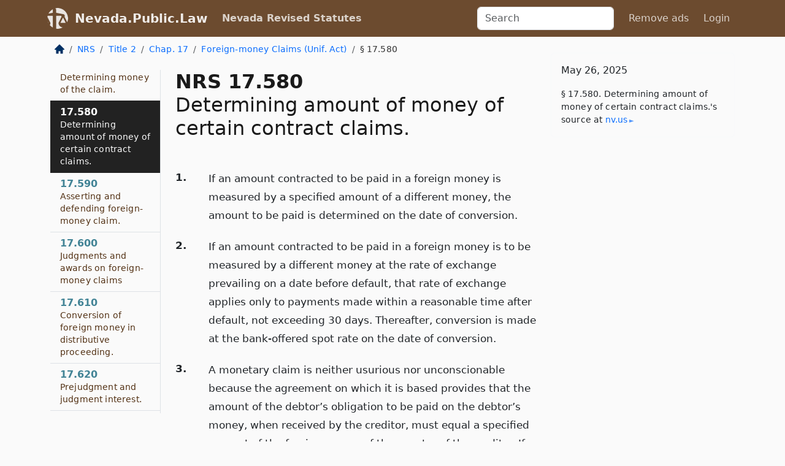

--- FILE ---
content_type: text/html; charset=utf-8
request_url: https://nevada.public.law/statutes/nrs_17.580
body_size: 5921
content:
<!DOCTYPE html>
<html lang='en'>
<head>
<meta charset='utf-8'>
<meta content='width=device-width, initial-scale=1, shrink-to-fit=no' name='viewport'>
<meta content='ie=edge' http-equiv='x-ua-compatible'>
  <!-- Google tag (gtag.js) -->
  <script async src="https://www.googletagmanager.com/gtag/js?id=G-H4FE23NSBJ" crossorigin="anonymous"></script>
  <script>
    window.dataLayer = window.dataLayer || [];
    function gtag(){dataLayer.push(arguments);}
    gtag('js', new Date());

    gtag('config', 'G-H4FE23NSBJ');
  </script>

<!-- Metadata -->
<title>NRS 17.580 – Determining amount of money of certain contract claims.</title>
<meta content='If an amount contracted to be paid in a foreign money is measured by a specified amount of a different money, the…' name='description'>

<link rel="canonical" href="https://nevada.public.law/statutes/nrs_17.580">

    <!-- Twitter Meta Tags -->
    <meta name="twitter:card"        content="summary">
    <meta name="twitter:site"        content="@law_is_code">
    <meta name="twitter:title"       content="NRS 17.580 – Determining amount of money of certain contract claims.">
    <meta name="twitter:description" content="If an amount contracted to be paid in a foreign money is measured by a specified amount of a different money, the…">

    <!-- Facebook Meta Tags -->
    <meta property="og:type"         content="article">
    <meta property="og:url"          content="https://nevada.public.law/statutes/nrs_17.580">
    <meta property="og:title"        content="NRS 17.580 – Determining amount of money of certain contract claims.">
    <meta property="og:determiner"   content="the">
    <meta property="og:description"  content="If an amount contracted to be paid in a foreign money is measured by a specified amount of a different money, the…">

    <meta property="article:author"  content="Nev. Legislature">

    <meta property="article:section" content="Civil Practice">

    <!-- Apple Meta Tags -->
    <meta property="og:site_name"     content="Nevada.Public.Law">

    <!-- LinkedIn Meta Tags -->
    <meta property="og:title"        content="NRS 17.580 – Determining amount of money of certain contract claims." name="title">

        <!-- Jurisdiction Icon -->

        <meta name="twitter:image"       content="https://nevada.public.law/assets/jurisdiction/nevada-c954d87af14b523b19b292236af483242aa1ca9007e0b96080fd9afcd3928858.png">
        <meta name="twitter:image:alt"   content="Nevada icon">
        
        <link rel="apple-touch-icon"     href="https://nevada.public.law/assets/jurisdiction/256x256/nevada-178e7f7dd689fa81d78879372c59764dd65e7a08331c87f39f8232d2a004a913.png" sizes="256x256" >
        <meta property="og:image"        content="https://nevada.public.law/assets/jurisdiction/256x256/nevada-178e7f7dd689fa81d78879372c59764dd65e7a08331c87f39f8232d2a004a913.png">
        <meta property="og:image:type"   content="image/png">
        <meta property="og:image:width"  content="256">
        <meta property="og:image:height" content="256">
        <meta property="og:image:alt"    content="Nevada icon">

<!-- CSS -->
<link rel="stylesheet" href="/assets/themes/nevada-35119bae87c4848c7701319858ce77eecfe83ef8c5ef7cb5a90fc343078a3972.css">
<!-- Favicons -->
<!-- Platform-independent .ico -->
<link rel="icon" type="image/x-icon" href="/assets/favicon/favicon-1971bb419bcff8b826acfc6d31b7bcdaa84e2b889fb346f139d81d504e21301c.ico">
<!-- Generic Favicon -->
<link rel="icon" type="image/png" href="/assets/favicon/favicon-196x196-1a89cdc4f55cce907983623a3705b278153a4a7c3f4e937224c2f68263cdf079.png" sizes="196x196">
<!-- Apple -->
<link rel="icon" type="image/png" href="/assets/favicon/apple-touch-icon-152x152-34df06b5e2e93efe4b77219bb2f7c625e82b95f0bdadc5b066ec667d56fd329d.png" sizes="196x196">
<!-- Microsoft favicons -->
<meta content='#FFFFFF' name='msapplication-TileColor'>
<meta content='https://newyork.public.law/assets/favicon/mstile-144x144-1ff51a60a42438151b0aa8d2b8ecdaa867d9af9ede744983626c8263eb9051c5.png' name='msapplication-TileImage'>
<meta content='https://newyork.public.law/assets/favicon/mstile-310x150-ae54f5e235f629e5bbc1b3787980a0a0c790ccaaf7e6153f46e35480b9460a78.png' name='msapplication-wide310x150logo'>
<meta content='https://newyork.public.law/assets/favicon/mstile-310x310-c954d87af14b523b19b292236af483242aa1ca9007e0b96080fd9afcd3928858.png' name='msapplication-square310x310logo'>

<!-- Structured Data -->


  <script type="text/javascript" 
          async="async" 
          data-noptimize="1" 
          data-cfasync="false" 
          src="//scripts.pubnation.com/tags/94287298-70cd-4370-b788-e4f2e9fa8c06.js">
  </script>

</head>



<body data-environment="production" data-parent-path="/statutes/nrs_chapter_17_sub-chapter_foreign-money_claims_(uniform_act)" data-revision-ruby="2.2.29" data-revision-ts="2.1.14" data-sentry-dsn-javascript="https://bab07efcc3f7485259f5baf1f2b14d4b@o118555.ingest.us.sentry.io/4509024199901184" data-statute-number="17.580">

<!-- Logo and Navbar -->
<nav class='navbar navbar-expand-lg navbar-dark d-print-none' id='top-navbar'>
<div class='container'>
<a class='navbar-brand' href='https://nevada.public.law'>
<img alt="Public.Law logo" height="34" width="34" src="/assets/logo/logo-white-on-transparent-68px-8727330fcdef91e245320acd7eb218bf7c3fc280a9ac48873293e89c65f1557a.png">
</a>
<a class='navbar-brand' href='https://nevada.public.law'>
Nevada.Public.Law
</a>
<button aria-controls='navbarSupportedContent' aria-expanded='false' aria-label='Toggle navigation' class='navbar-toggler' data-bs-target='#navbarSupportedContent' data-bs-toggle='collapse' type='button'>
<span class='navbar-toggler-icon'></span>
</button>
<div class='collapse navbar-collapse' id='navbarSupportedContent'>
<ul class='navbar-nav me-auto'>
<li class='nav-item active'>
<a class='nav-link' href='/statutes'>Nevada Revised Statutes</a>
</li>
<!-- Hack to add the ORCP if this is the Oregon site -->
</ul>
<!-- Small search form -->
<form class="form-inline my-2 my-lg-0 me-2" action="/search" accept-charset="UTF-8" method="get"><input type="search" name="term" id="term" value="" class="form-control mr-sm-2" placeholder="Search" aria-label="Search">
</form>
<ul class='navbar-nav me-right'>
<li class="nav-item rounded ms-1 me-1"><a class="nav-link rounded ms-1 me-1" href="https://www.public.law/pricing">Remove ads</a></li>
<li class="nav-item"><a class="nav-link" href="/users/sign_in">Login</a></li>
</ul>
</div>
</div>
</nav>

<div class='container'>
<div class='row'>
<div class='col-sm-10 col-print-12'>
<div class='d-print-none mb-4'>
  <script type="application/ld+json">
{"@context":"https://schema.org","@type":"BreadcrumbList","itemListElement":[{"@type":"ListItem","position":1,"item":"https://nevada.public.law/","name":"\u003cimg alt=\"Home\" height=\"16\" width=\"16\" src=\"/assets/home-bdfd622f0da71bdae5658d6657246217fd7f910da9dce4be94da15f81e831120.svg\"\u003e"},{"@type":"ListItem","position":2,"item":"https://nevada.public.law/statutes","name":"NRS"},{"@type":"ListItem","position":3,"item":"https://nevada.public.law/statutes/nrs_title_2","name":"Title 2"},{"@type":"ListItem","position":4,"item":"https://nevada.public.law/statutes/nrs_chapter_17","name":"Chap. 17"},{"@type":"ListItem","position":5,"item":"https://nevada.public.law/statutes/nrs_chapter_17_sub-chapter_foreign-money_claims_(uniform_act)","name":"Foreign-money Claims (Unif. Act)"},{"@type":"ListItem","position":6,"item":"https://nevada.public.law/statutes/nrs_17.580","name":"§ 17.580"}]}
</script>

<nav aria-label="breadcrumb">
  <ol class="breadcrumb">
      <li class="breadcrumb-item">
        <a href="https://nevada.public.law/"><img alt="Home" height="16" width="16" src="/assets/home-bdfd622f0da71bdae5658d6657246217fd7f910da9dce4be94da15f81e831120.svg"></a>
      </li>
      <li class="breadcrumb-item">
        <a href="https://nevada.public.law/statutes">NRS</a>
      </li>
      <li class="breadcrumb-item">
        <a href="https://nevada.public.law/statutes/nrs_title_2">Title 2</a>
      </li>
      <li class="breadcrumb-item">
        <a href="https://nevada.public.law/statutes/nrs_chapter_17">Chap. 17</a>
      </li>
      <li class="breadcrumb-item">
        <a href="https://nevada.public.law/statutes/nrs_chapter_17_sub-chapter_foreign-money_claims_(uniform_act)">Foreign-money Claims (Unif. Act)</a>
      </li>
    
      <li class="breadcrumb-item active" aria-current="page">
        § 17.580
      </li>
  </ol>
</nav> 

</div>


<div class='row'>
<div class='col-sm order-last'>
<article>
<div id='leaf-page-title'>
<h1 id='number_and_name'>
<span class='meta-name-and-number'>
<span class='d-none d-print-inline'>

</span>
NRS 17.580
</span>
<br>
<span id='name'>
Determining amount of money of certain contract claims.
</span>
</h1>
</div>

<hr class='d-none d-print-block top'>
<div id='leaf-statute-body'>
<section class="level-0 non-meta outline"><h2>1.</h2>If an amount contracted to be paid in a foreign money is measured by a specified amount of a different money, the amount to be paid is determined on the date of conversion.</section>
<section class="level-0 non-meta outline"><h2>2.</h2>If an amount contracted to be paid in a foreign money is to be measured by a different money at the rate of exchange prevailing on a date before default, that rate of exchange applies only to payments made within a reasonable time after default, not exceeding 30 days. Thereafter, conversion is made at the bank-offered spot rate on the date of conversion.</section>
<section class="level-0 non-meta outline"><h2>3.</h2>A monetary claim is neither usurious nor unconscionable because the agreement on which it is based provides that the amount of the debtor’s obligation to be paid on the debtor’s money, when received by the creditor, must equal a specified amount of the foreign money of the country of the creditor. If, because of unexcused delay in payment of a judgment or award, the amount received by the creditor does not equal the amount of the foreign money specified in the agreement, the court or arbitrator shall amend the judgment or award accordingly.</section>

<div class='d-print-none mt-5'>
<hr style='width: 33%; margin-left: 0;'>
<p class='small' style='line-height: 1.4em; letter-spacing: 0.01rem;'>
<cite>
<i>Source:</i>
<i>Section 17.580 — Determining amount of money of certain contract claims.</i>,<code> <a id="footer-source-link" rel="nofollow" href="https://www.leg.state.nv.us/NRS/NRS-017.html#NRS017Sec580">https://www.&shy;leg.&shy;state.&shy;nv.&shy;us/NRS/NRS-017.&shy;html#NRS017Sec580</a></code> (accessed May 26, 2025).
</cite>
</p>
</div>

</div>
</article>
</div>
<div class='col-sm-3 order-first d-none d-md-block d-print-none'>
<main class='sticky-top'>
<div class='d-flex flex-column align-items-stretch'>
<div class='list-group list-group-flush scrollarea border-end' id='sibling-nav'>
<a class='list-group-item list-group-item-action' href='nrs_17.410' id='n17.410'>17.410<br><span class='name'>Short title</span></a>
<a class='list-group-item list-group-item-action' href='nrs_17.420' id='n17.420'>17.420<br><span class='name'>Scope and applicability.</span></a>
<a class='list-group-item list-group-item-action' href='nrs_17.430' id='n17.430'>17.430<br><span class='name'>Definitions.</span></a>
<a class='list-group-item list-group-item-action' href='nrs_17.440' id='n17.440'>17.440<br><span class='name'>“Action” defined.</span></a>
<a class='list-group-item list-group-item-action' href='nrs_17.450' id='n17.450'>17.450<br><span class='name'>“Bank-offered spot rate” defined.</span></a>
<a class='list-group-item list-group-item-action' href='nrs_17.460' id='n17.460'>17.460<br><span class='name'>“Date of conversion” defined.</span></a>
<a class='list-group-item list-group-item-action' href='nrs_17.470' id='n17.470'>17.470<br><span class='name'>“Distributive proceeding” defined.</span></a>
<a class='list-group-item list-group-item-action' href='nrs_17.480' id='n17.480'>17.480<br><span class='name'>“Foreign money” defined.</span></a>
<a class='list-group-item list-group-item-action' href='nrs_17.490' id='n17.490'>17.490<br><span class='name'>“Foreign-money claim” defined.</span></a>
<a class='list-group-item list-group-item-action' href='nrs_17.500' id='n17.500'>17.500<br><span class='name'>“Money” defined.</span></a>
<a class='list-group-item list-group-item-action' href='nrs_17.510' id='n17.510'>17.510<br><span class='name'>“Money of the claim” defined.</span></a>
<a class='list-group-item list-group-item-action' href='nrs_17.520' id='n17.520'>17.520<br><span class='name'>“Person” defined.</span></a>
<a class='list-group-item list-group-item-action' href='nrs_17.530' id='n17.530'>17.530<br><span class='name'>“Rate of exchange” defined.</span></a>
<a class='list-group-item list-group-item-action' href='nrs_17.540' id='n17.540'>17.540<br><span class='name'>“Spot rate” defined.</span></a>
<a class='list-group-item list-group-item-action' href='nrs_17.550' id='n17.550'>17.550<br><span class='name'>“State” defined.</span></a>
<a class='list-group-item list-group-item-action' href='nrs_17.560' id='n17.560'>17.560<br><span class='name'>Variation by agreement.</span></a>
<a class='list-group-item list-group-item-action' href='nrs_17.570' id='n17.570'>17.570<br><span class='name'>Determining money of the claim.</span></a>
<a class='list-group-item list-group-item-action' href='nrs_17.580' id='n17.580'>17.580<br><span class='name'>Determining amount of money of certain contract claims.</span></a>
<a class='list-group-item list-group-item-action' href='nrs_17.590' id='n17.590'>17.590<br><span class='name'>Asserting and defending foreign-money claim.</span></a>
<a class='list-group-item list-group-item-action' href='nrs_17.600' id='n17.600'>17.600<br><span class='name'>Judgments and awards on foreign-money claims</span></a>
<a class='list-group-item list-group-item-action' href='nrs_17.610' id='n17.610'>17.610<br><span class='name'>Conversion of foreign money in distributive proceeding.</span></a>
<a class='list-group-item list-group-item-action' href='nrs_17.620' id='n17.620'>17.620<br><span class='name'>Prejudgment and judgment interest.</span></a>
<a class='list-group-item list-group-item-action' href='nrs_17.630' id='n17.630'>17.630<br><span class='name'>Enforcement of foreign judgments.</span></a>
<a class='list-group-item list-group-item-action' href='nrs_17.640' id='n17.640'>17.640<br><span class='name'>Determining United States dollar value of foreign-money claims for limited purposes.</span></a>
<a class='list-group-item list-group-item-action' href='nrs_17.650' id='n17.650'>17.650<br><span class='name'>Effect of currency revalorization.</span></a>
<a class='list-group-item list-group-item-action' href='nrs_17.660' id='n17.660'>17.660<br><span class='name'>Supplementary general principles of law.</span></a>

</div>
</div>
</main>
</div>

</div>

</div>
<div class='col-sm-2 d-print-none d-none d-lg-block'>
<!-- Right Side Bar -->
<div class='card border-light mb-1 mt-3'>
<div class='card-body'>
<p class='card-text'>
May 26, 2025
</p>
<p class='card-text small' style='line-height: 1.5em; letter-spacing: 0.01rem'>
<cite>
§ 17.580. Determining amount of money of certain contract claims.'s source at
<a class="source-link external" rel="nofollow" href="https://www.leg.state.nv.us/NRS/NRS-017.html#NRS017Sec580">nv​.us</a>
</cite>
</p>
</div>
</div>






</div>
</div>
<hr class='bottom'>
<footer>
<div class='d-print-none'>
<div class='row'>
<div class='col-sm-3' id='stay-connected'>
<h2>Stay Connected</h2>
<p>
Join thousands of people who receive monthly site updates.
</p>
<p>
<a class='btn btn-primary' href='https://eepurl.com/dqx2dj' id='temp-subscribe' role='button'>Subscribe</a>
</p>
<p id='social-icons'>
<a href="https://www.instagram.com/law.is.code/"><img alt="Instagram" loading="lazy" decoding="async" height="50" width="50" src="/assets/social/instagram-logo-840401f66d7e41fb9696f8e077c49b550e669a1a613e2612a7ba18aa2c53776d.svg"></a>
<a href="https://www.facebook.com/PublicDotLaw"><img alt="Facebook" loading="lazy" decoding="async" height="50" width="50" src="/assets/social/facebook-logo-button-a44d2115afa1417c74235fd98657a42b6602af1b47332364fa6627a80e5a61ff.svg"></a>
<a href="https://twitter.com/law_is_code"><img alt="Twitter" loading="lazy" decoding="async" height="50" width="50" src="/assets/social/twitter-logo-button-39f7c16ed398ca50006cd9a20dc33da44f7110bc26dbe7ec8980cbd9fc44cdc6.svg"></a>
<a href="https://github.com/public-law/"><img alt="Our GitHub Page" loading="lazy" decoding="async" height="50" width="50" src="/assets/social/github-logo-b4302181192a1d29bb4b020699926827cea1717d423541ad0ec8b318cda6ff97.svg"></a>
</p>
</div>
<div class='col-sm-4'>
<h2>Get Legal Help</h2>
<p class='mb-4'>
The <a class="external" href="https://nvbar.org/">State Bar of Nevada</a> runs a service for finding
an attorney in good standing. Initial consultations
are usually free or discounted: <a class="external" href="https://nvbar.org/for-the-public/find-a-lawyer/lrs/">Lawyer Referral Service</a>
</p>
<h2>Committed to Public Service</h2>
<p>
We will always provide free access to the current law. In addition,
<a href='https://blog.public.law/automatic-upgrade-for-non-profit-educational-and-govt-users/'>we provide special support</a>
for non-profit, educational, and government users. Through social
entre­pre­neurship, we’re lowering the cost of legal services and
increasing citizen access.
</p>
</div>
<div class='col-sm-5'>
<nav>
<h2>Navigate</h2>
<div class='row'>
<div class='col-sm-4'>
<ul class='compact'>
<li class='mb-2'><a href="https://www.public.law/legal-help-services">Find a Lawyer</a></li>
<li class='mb-2'><a href="https://blog.public.law">Blog</a></li>
<li class='mb-2'><a href="https://www.public.law/about-us">About Us</a></li>
<li class='mb-2'><a href="https://www.public.law/api-info">API</a></li>
<li class='mb-2'><a href="https://www.public.law/contact-us">Contact Us</a></li>
<li class='mb-2'><a href="https://www.public.law/blog">Reports</a></li>
<li class='mb-2'><a href="https://www.public.law/sources">Secondary Sources</a></li>
<li class='mb-2'><a href="https://www.public.law/privacy-policy">Privacy Policy</a></li>
</ul>
</div>
<div class='col-sm-8'>
<table class='table table-sm table-borderless table-light'>
<tbody>
<tr>
<th>California:</th>
<td><a href="https://california.public.law/codes">Codes</a></td>
</tr>
<tr>
<th>Colorado:</th>
<td><a href="https://colorado.public.law/statutes">C.R.S.</a></td>
</tr>
<tr>
<th>Florida:</th>
<td><a href="https://florida.public.law/statutes">Statutes</a></td>
</tr>
<tr>
<th>Nevada:</th>
<td><a href="https://nevada.public.law/statutes">NRS</a></td>
</tr>
<tr>
<th>New York:</th>
<td><a href="https://newyork.public.law/laws">Laws</a></td>
</tr>
<tr>
<th>Oregon:</th>
<td><a href="https://oregon.public.law/rules">OAR</a>, <a href="https://oregon.public.law/statutes">ORS</a></td>
</tr>
<tr>
<th>Texas:</th>
<td><a href="https://texas.public.law/statutes">Statutes</a></td>
</tr>
<tr>
<th>World:</th>
<td><a href="https://www.public.law/world/rome_statute">Rome Statute</a>, <a href="https://www.public.law/dictionary">International Dictionary</a></td>
</tr>
</tbody>
</table>
</div>
</div>
</nav>
</div>
</div>

</div>
<div class='d-none d-print-block'>
<p class='small'>
<i>Location:</i>
<code>https://nevada.public.law/statutes/nrs_17.580</code>
</p>
<p class='small'>
<i>Original Source:</i>
<i>Section 17.580 — Determining amount of money of certain contract claims.</i>,
<code>https://www.&shy;leg.&shy;state.&shy;nv.&shy;us/NRS/NRS-017.&shy;html#NRS017Sec580</code>
(last ac&shy;cessed May 10, 2025).
</p>

</div>
</footer>

<!-- Modal -->
<div class="modal fade" id="intentionallyBlankModal" tabindex="-1" aria-labelledby="intentionallyBlankModalLabel" aria-hidden="true">
    <div class="modal-dialog modal-dialog-centered">
      <div class="modal-content">
        <div class="modal-header">
          <h5 class="modal-title" id="intentionallyBlankModalLabel">Blank Outline Levels</h5>
          <button type="button" class="close" data-bs-dismiss="modal" aria-label="Close">
            <span aria-hidden="true">&times;</span>
          </button>
        </div>
        <div class="modal-body">
          <p>
          The legislature occasionally skips outline levels.
          For example:
          </p>

<pre>(3) A person may apply [...]
(4)(a) A person petitioning for relief [...]</pre>

          <p>
            In this example, <strong>(3)</strong>, <strong>(4)</strong>,
            and <strong>(4)(a)</strong> are all outline levels, but 
            <strong>(4)</strong> was
            omitted by its authors. It's only implied. This presents an
            interesting challenge when laying out the text. We've
            decided to display a blank section with this note, in order
            to aide readability.
          </p>

          <div class="alert alert-info" role="alert">
            <strong>Trust but verify.</strong>
              <cite>
                <a class="source-link external" rel="nofollow" href="https://www.leg.state.nv.us/NRS/NRS-017.html#NRS017Sec580">Here is the original source for section 17.580</a>
              </cite>
          </div>

          <p>
            Do you have an opinion about this solution?
            <a href="https://www.public.law/contact-us">Drop us a line.</a>
          </p>
        </div>
        <div class="modal-footer">
          <button type="button" class="btn btn-primary" data-bs-dismiss="modal">Close</button>
        </div>
      </div>
    </div>
  </div>

</div>
    <script src="https://js.sentry-cdn.com/bab07efcc3f7485259f5baf1f2b14d4b.min.js" crossorigin="anonymous"></script>

<script src="/assets/application-8807a6c505c369ecf132761755ed2343e2aa03aad8dedd9e32a7ca33c042fd94.js" type="module"></script>
</body>

</html>
